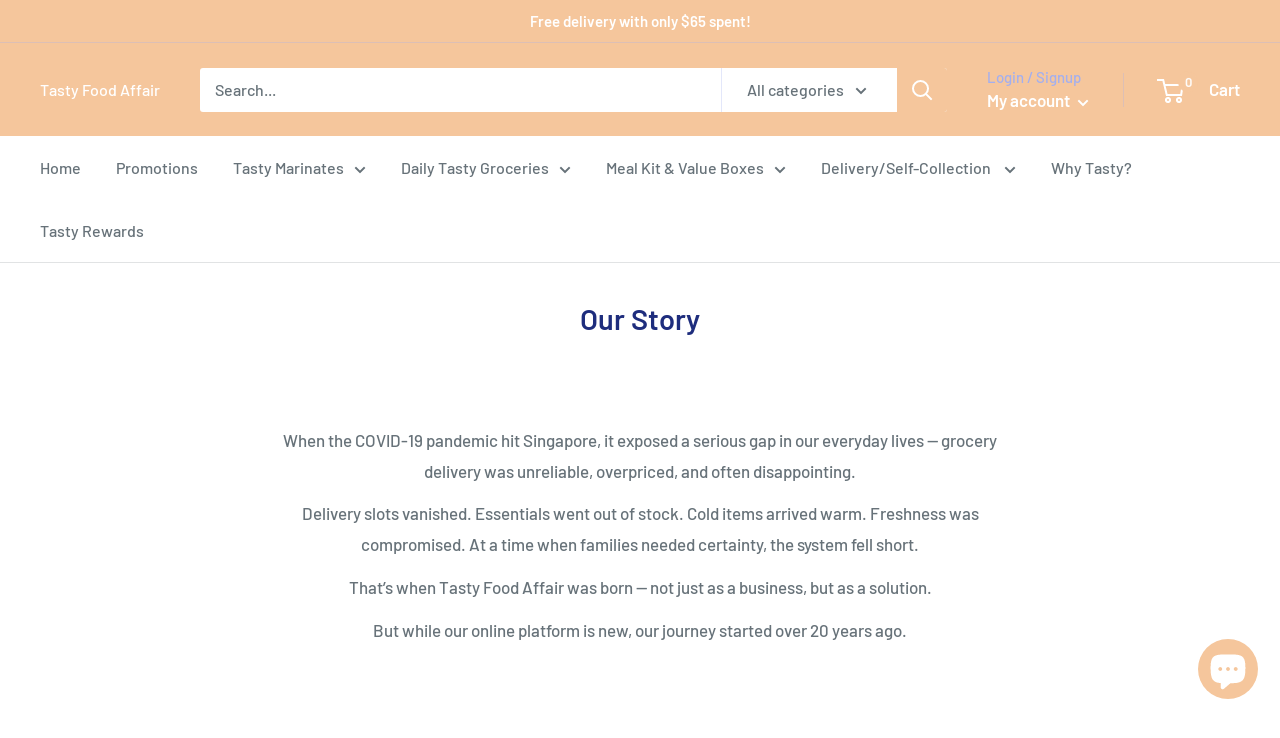

--- FILE ---
content_type: text/javascript
request_url: https://www.tastyfoodaffair.com/cdn/shop/t/27/assets/custom.js?v=90373254691674712701601623854
body_size: -690
content:
//# sourceMappingURL=/cdn/shop/t/27/assets/custom.js.map?v=90373254691674712701601623854
